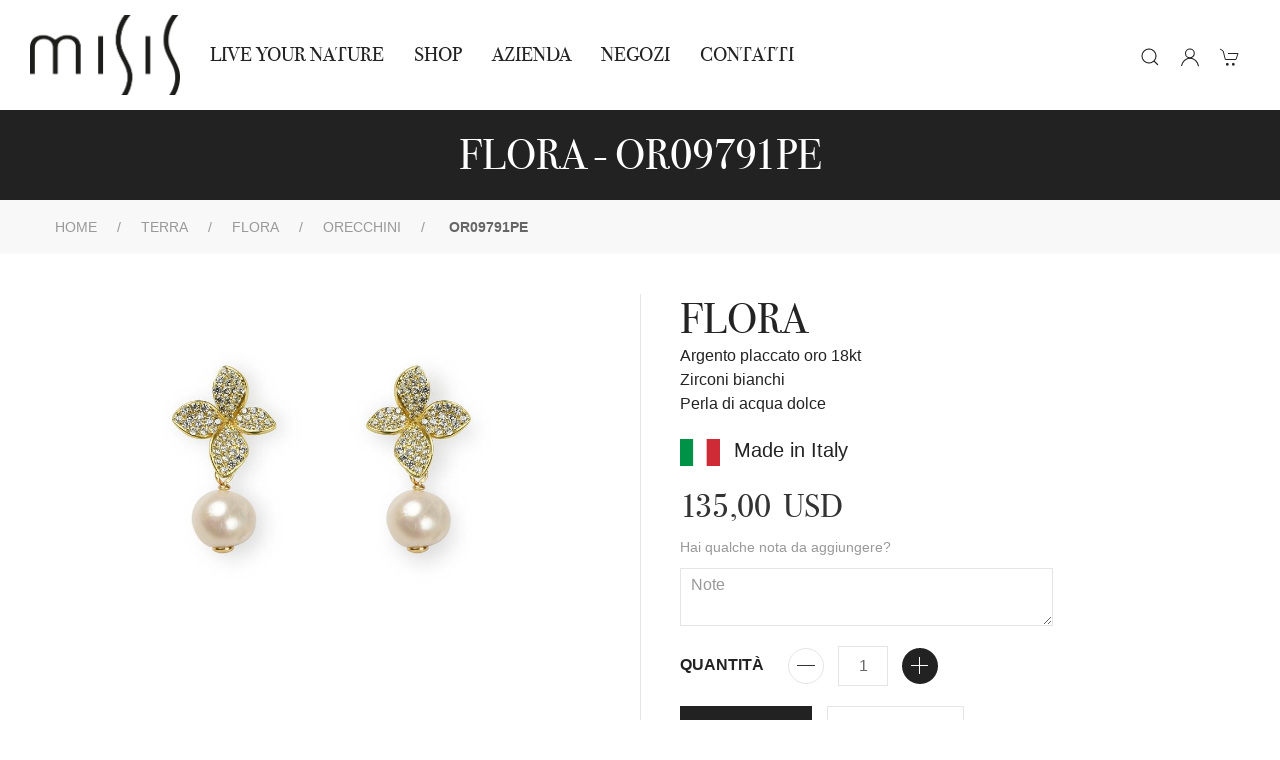

--- FILE ---
content_type: text/html; charset=utf-8
request_url: https://www.misis.it/it/gioielli/orecchini/terra/flora/or09791pe
body_size: 21234
content:


<!DOCTYPE html>
<html lang="it" prefix="og: http://ogp.me/ns#">
<head><meta name="facebook-domain-verification" content="awa2b80mdk7fm9e24osgkjm04y8bh4" /><meta charset="utf-8" /><meta name="viewport" content="width=device-width, initial-scale=1.0" /><meta name="author" content="Misis" /><title>
	Orecchini OR09791PE - Gioielli  | Misis
</title><link href="/images/favicon.ico" rel="shortcut icon" type="image/x-icon" /><link rel="shortcut icon" href="/images/favicon.ico" /><link href="/css/font-awesome.min.css" rel="stylesheet" /><link href="//netdna.bootstrapcdn.com/font-awesome/4.0.3/css/font-awesome.css" rel="stylesheet" /><link href="/images/apple-touch-icon.png" rel="apple-touch-icon" /><link href="/images/favicon76.png" rel="apple-touch-icon" sizes="76x76" /><link href="/images/favicon120.png" rel="apple-touch-icon" sizes="120x120" /><link href="/images/favicon152.png" rel="apple-touch-icon" sizes="152x152" />
    
    <!-- <link href="/css/custom.css" rel="stylesheet" /><link href="/css/bootstrap.min.css" rel="stylesheet" /> -->


    
	<script src="https://code.jquery.com/jquery-2.2.4.min.js"></script>
    <noscript> For full functionality of this site it is necessary to enable JavaScript. </noscript>

        <!-- UIkit CSS -->
    <link rel="stylesheet" href="/css/uikit.min.css" /><link rel="stylesheet" href="/css/stile.css" />

    <!-- UIkit JS -->
    <script src="https://cdn.jsdelivr.net/npm/uikit@3.5.9/dist/js/uikit.min.js"></script>
    <script src="https://cdn.jsdelivr.net/npm/uikit@3.5.9/dist/js/uikit-icons.min.js"></script>
	<!--codice monitoraggio-->

	
	<script type="text/javascript">
var _mtm = _mtm || [];
_mtm.push({'mtm.startTime': (new Date().getTime()), 'event': 'mtm.Start'});
var d=document, g=d.createElement('script'), s=d.getElementsByTagName('script')[0];
g.type='text/javascript'; g.async=true; g.defer=true; g.src='https://analytics.eikondigital.it/js/container_xBE7b3oJ.js'; s.parentNode.insertBefore(g,s);
</script>


<!-- Google tag (gtag.js) -->
<script async src="https://www.googletagmanager.com/gtag/js?id=G-4F0K1Z4N65"></script>
<script>
  window.dataLayer = window.dataLayer || [];
  function gtag(){dataLayer.push(arguments);}
  gtag('js', new Date());

  gtag('config', 'G-4F0K1Z4N65');
</script>



<!-- Hotjar Tracking Code for https://www.misis.it -->
<script>
    (function(h,o,t,j,a,r){
        h.hj=h.hj||function(){(h.hj.q=h.hj.q||[]).push(arguments)};
        h._hjSettings={hjid:2969090,hjsv:6};
        a=o.getElementsByTagName('head')[0];
        r=o.createElement('script');r.async=1;
        r.src=t+h._hjSettings.hjid+j+h._hjSettings.hjsv;
        a.appendChild(r);
    })(window,document,'https://static.hotjar.com/c/hotjar-','.js?sv=');
</script>

<!-- Global site tag (gtag.js) - Google Ads: 10845135198 -->
<script async src="https://www.googletagmanager.com/gtag/js?id=AW-10845135198"></script>
<script>
  window.dataLayer = window.dataLayer || [];
  function gtag(){dataLayer.push(arguments);}
  gtag('js', new Date());

  gtag('config', 'AW-10845135198');
</script>


    <!-- Facebook Pixel Code -->
    <script>
    !function(f,b,e,v,n,t,s)
    {if(f.fbq)return;n=f.fbq=function(){n.callMethod?
    n.callMethod.apply(n,arguments):n.queue.push(arguments)};
    if(!f._fbq)f._fbq=n;n.push=n;n.loaded=!0;n.version='2.0';
    n.queue=[];t=b.createElement(e);t.async=!0;
    t.src=v;s=b.getElementsByTagName(e)[0];
    s.parentNode.insertBefore(t,s)}(window, document,'script',
    'https://connect.facebook.net/en_US/fbevents.js');
    fbq('init', '583606146193778');
    fbq('track', 'PageView');
    </script>
    <noscript><img height="1" width="1" style="display:none"
    src="https://www.facebook.com/tr?id=583606146193778&ev=PageView&noscript=1"
    /></noscript>
    <!-- End Facebook Pixel Code -->

	
    
    
    <script>
        
        
        fbq('track', 'ViewContent',
        {
            "@context": "https://schema.org",
            "@type": "Product",
            "productID": "2061",
            "name": "Orecchini OR09791PE - Gioielli  | Misis",
            "description": "Argento placcato oro 18kt Zirconi bianchi Perla di acqua dolce",
            "url": "https://www.misis.it/it/gioielli/orecchini/terra/flora/or09791pe",
            "image": "https://www.misis.it/jewels-images/r_4_or09791plperla.jpg",
            "brand": "Misis",
            "offers": [
              {
                  "@type": "Offer",
                  "price": "135.00",
                  "priceCurrency": "EUR",
                  "itemCondition": "https://schema.org/NewCondition",
                  "availability": "https://schema.org/InStock"
              }
            ]
        });


        

        function Aggiungi()
        {
            var qta = parseInt($("#qta").val());
            qta++;
            $("#qta").val(qta);
        }

        function Sottrai()
        {
            var qta = parseInt($("#qta").val());
            if (qta <= 1)
                return;

            qta--;
            $("#qta").val(qta);
        }

        function AddTocart() {

            //$(".loading").css("display", "block");
            //$(".body-content").css('opacity', 0.6);

            // controllo se la MISURA per gli anelli è stata selezionata
            if ($("#ddlVoceVariante_0").length)
            {
                // controllo valore seleizionato
                var m = $("#ddlVoceVariante_0").val();

                if (m == '')
                {
                    alert('Selezionare la misura/Select the size');
                    return;
                }
            } 

            var posting = $.post("/_ajax/carrello/addToCart", $("#formCaratteristiche").serialize());

            posting.done(function (data) {

                fbq('track', 'AddToCart', {
                    content_ids: data.ItemId,
                    content_type: 'product',
                    value: data.TotaleCarrello,
                    currency: 'USD'
	            });

	            //$("#divAggiuntoCarrello").removeClass("hide");
	            //$("#lblNumCartItems").html(data);
	            $("#lblNumCartItems").html(data.QtaTotaleArticoliNelCarrello);
	            //$(".loading").css("display", "none");
	            //$(".body-content").css('opacity', 1);
	            $("#TotaleCarrello").html(data.TotaleCarrello);
	            //$(".CartDialog").removeClass("hidden").css("display", "flex").delay( 3000 ).fadeOut( 400 );
                UIkit.modal(".CartDialog").show();
       
                

	        });

        }


    </script>
    <!--
    <style type="text/css">
    /* stile per carousel */
        .carousel-item-prev,
        .carousel-item-next,
        .carousel-item.active {
            display: flex;
        }

        /* control image height */
        .card-img-top-250 {
            max-height: 225px;
            overflow: hidden;
        }
        /* smoother transitions */
        .carousel-inner > .carousel-item.next.left,
        .carousel-inner > .carousel-item.prev.right
        {
            transition: all 1s ease;
        }
        /* fine stile per carousel */

        /* Modifiche pagina prodotto slider */

        .card-deck a {
            display: inline-table;
        }       

        .navbar-nav {
            flex-direction: inherit!important;
        }

        .btn-success {
            color: #fff!important;
            background-color: #5cb85c!important;
            border-color: #4cae4c!important;
        }

        .btn-success:hover {
            background-color: #449d44!important;
            border-color: #398439!important;
        }
        
        .btn-default {
            border-color: #ccc!important;
        }
    </style>-->

<meta name="language" content="it" />
<meta name="title" content="Orecchini OR09791PE - Gioielli  | Misis" />
<meta name="description" content="Argento placcato oro 18kt Zirconi bianchi Perla di acqua dolce" />
<meta name="author" content="Misis S.r.l." />
<meta name="robots" content="index, follow" />
<meta http-equiv="content-language" content="it" />
<meta property="og:type" content="website" />
<meta property="og:site_name" content="www.misis.it" />
<meta property="og:url" content="https://www.misis.it/it/gioielli/orecchini/terra/flora/or09791pe" />
<meta property="og:title" content="Orecchini OR09791PE - Gioielli  | Misis" />
<meta property="og:image" content="https://www.misis.it/jewels-images/r_4_or09791plperla.jpg" />
<meta property="og:image:url" content="https://www.misis.it/jewels-images/r_4_or09791plperla.jpg" />
<meta property="og:description" content="Argento placcato oro 18kt Zirconi bianchi Perla di acqua dolce" />
<meta property="product:price:amount" content="135.00" />
<meta property="product:price:currency" content="EUR" />
<meta property="product:retailer_item_id" content="2061" />
<meta property="product:item_group_id" content="120" />
<meta property="product:brand" content="Misis" />
<meta property="product:availability" content="in stock" />
<meta property="product:condition" content="new" />
<meta property="product:locale" content="it_IT" />
<meta property="og:locale" content="it_IT" />
<meta property="og:price:amount" content="135.00" />
<meta property="og:price:currency" content="EUR" />
</head>
<body id="page-top" class="index">

    <!-- Load Facebook SDK for JavaScript -->
      <div id="fb-root"></div>
      <script>
          window.fbAsyncInit = function () {
              FB.init({
                  xfbml: true,
                  version: 'v8.0'
              });
          };

          (function (d, s, id) {
              var js, fjs = d.getElementsByTagName(s)[0];
              if (d.getElementById(id)) return;
              js = d.createElement(s); js.id = id;
              js.src = 'https://connect.facebook.net/it_IT/sdk/xfbml.customerchat.js';
              fjs.parentNode.insertBefore(js, fjs);
          }(document, 'script', 'facebook-jssdk'));</script> 

      <!-- Your Chat Plugin code -->
      <div class="fb-customerchat" 
        attribution=setup_tool
        page_id="203832193013896">
      </div>

    <header>

    <!-- Menu -->
        <nav class="uk-navbar-container uk-padding-small uk-margin" uk-sticky uk-navbar>
            <div class="uk-navbar-left">
        
                <a class=" uk-navbar-item uk-logo" href="/it/default">
                    <img alt="Misis" width="150" src="/img/Logo_MISIS grande.jpg">
                </a>

                <ul class="uk-navbar-nav  uk-visible@l uk-hidden@xl">
                    <li><a href="/it/live-your-nature" title='Live Your Nature'>Live Your Nature</a></li>
                    <li><a href="/it/shop/categorie" title="Shop">Shop</a></li>                            
                    <li><a href="/it/azienda" title='Azienda'>Azienda</a></li>
                    <li><a href="/it/trovami" title='NEGOZI'>NEGOZI</a></li>
                    <li><a href="/it/contatti" title='Contatti'>Contatti</a></li>                  
  				</ul>
       
            </div>

            <div class="uk-navbar-center uk-visible@xl">
                     
                <ul class="uk-navbar-nav">
                    <li><a href="/it/live-your-nature" title='Live Your Nature'>Live Your Nature</a></li>
                    <li><a href="/it/shop/categorie" title="Shop">Shop</a></li>                            
                    <li><a href="/it/azienda" title='Azienda'>Azienda</a></li>
                    <li><a href="/it/trovami" title='NEGOZI'>NEGOZI</a></li>
                    <li><a href="/it/contatti" title='Contatti'>Contatti</a></li>                  
  				</ul>
        
            </div>

            <div class="uk-navbar-right">
                     
                <ul class="uk-navbar-nav">
                    <div class="uk-navbar-item">
                        <li id="cerca" class="uk-animation-slide-right-medium">
                            <span id="divAttesa" style="display:none; margin-left: -36px; padding-left: 0; float:left;position:absolute;margin-top:6px;">
                                <img src="/images/loading2.gif" align="Loading" class="loadingHP" />
                            </span>
                            <form id="search" action="/it/shop/search">
                            <input name="txtSearch1" id="txtSearch1" class="uk-input uk-form-width-medium " type="text" autocomplete="off" placeholder="Cerca...">
                            <button id="btnCerca" class="uk-button uk-button-secondary">Cerca</button>
                            </form>
                        </li>
                    </div>

                    <div class="uk-navbar-item">
                        <ul class="uk-iconnav">
                        <li class="uk-visible@l">
                            <a onclick="displaySearch()">
                                <span class="uk-icon uk-margin-small-right" uk-icon="icon: search"></span>                          
                            </a>
                        </li>
                        
                        <li class="uk-visible@l">
                            <a href="#"uk-toggle="target: #account">
                                <span class="uk-icon uk-margin-small-right" uk-icon="icon: user"></span>
                            </a>
                            
                        </li>
                        <li>
                            <a href='/it/shop/carrello'>
                                  
                                <span class="uk-icon uk-margin-small-right" uk-icon="icon: cart"></span>
                                                        
                            </a>
                        </li>
                        <li class="uk-hidden@l">
                            <a uk-toggle="target: #offcanvas-nav-primary">
                                <span class="uk-icon uk-margin-small-right" uk-icon="icon: menu"></span>                          
                            </a>
                        </li>
                    </ul>
                </div>
                </ul>
        
            </div>
        </nav>
        <!-- Menu -->

                    
    </header>

    
        <div class="body-content">
        
    <div class="CartDialog" uk-modal>


    <div class="uk-modal-dialog uk-modal-container uk-container-xlarge">
        <button class="uk-modal-close-default" type="button" uk-close></button>
        <div class="uk-modal-header">
            <h2 class="uk-modal-title">L'articolo è stato aggiunto al carrello.</h2>
        </div>

        <div class="uk-modal-footer uk-text-center uk-hidden@s">

            <button class="uk-modal-close uk-margin-small-right uk-button uk-button-default" type="button">Continua gli acquisti</button>
            
            <a href="/it/shop/carrello" title="VAI AL CARRELLO" class="uk-button uk-button-secondary">VAI AL CARRELLO</a>        
        </div>


        <div class=" uk-modal-body">
            <div class="uk-grid-small uk-grid-divider" uk-grid> 

            <div class="uk-width-1-3@s uk-text-center">
                <img id="CartDialog_imgCartDialog" src="/jewels-images/r_4_or09791plperla.jpg" />            
            </div>

            <div class="uk-width-1-3@s">
                <h4 class="uk-card-title uk-text-bold uk-margin-remove-bottom">OR09791PE</h4>
                <p class="uk-h3 uk-text-emphasis uk-margin-remove-top">USD 135.00</p>
            </div>

            <div class="uk-width-1-3@s">
                <h4 class="uk-card-title uk-text-bold uk-margin-remove-bottom">SUB TOTALE</h4>  
                <p class="uk-h3 uk-text-emphasis uk-margin-remove-top">USD <span  id="TotaleCarrello" /></p>
            </div>

            </div>
        
        </div>

        <div class="uk-modal-footer uk-text-right">

            <button class="uk-modal-close uk-margin-small-right uk-button uk-button-default" type="button">Continua gli acquisti</button>
            
            <a href="/it/shop/carrello" title="VAI AL CARRELLO" class="uk-button uk-button-secondary">VAI AL CARRELLO</a>        
        </div>

    </div>    
    </div>

        
    <!-- contenuto jewels-->
        <div class="uk-light uk-background-secondary uk-height-small-small uk-panel uk-flex uk-flex-center uk-flex-middle">
            <h1>
                FLORA - OR09791PE
            </h1>
        </div>

        <div class="uk-background-muted uk-padding-small">
            <div class="uk-container">
                <ul class="uk-breadcrumb ">
                    <li class=""><a class="linkAzienda art" href="/default.aspx">Home</a>
                    
                        <li class=""><a class="linkAzienda" href="/it/shop/collezioni/terra">Terra</a></li><li class=""><a class="linkAzienda" href="/it/shop/120/terra/flora">FLORA</a></li><li class=""><a class="linkAzienda" href="/it/shop/orecchini">Orecchini</a></li>
                    </li>
                    <li class="Bread art">
                        <span class="uk-text-bold uk-text-uppercase">OR09791PE</span>
                    </li>
                </ul>
            </div>
        </div>


        <div class="uk-container uk-margin-medium-top uk-margin-xlarge-bottom">
            <div class="uk-child-width-1-2@s uk-grid-divider" uk-grid>
                
                <!-- Foto -->
                <div class="uk-grid-item-match ">
                    <div>

                    <div class=" uk-text-center" uk-lightbox>
                        
                        <a id="MainContent_hplImg" href="/jewels-images/r_4_or09791plperla.jpg"><img id="MainContent_img" title="Orecchini OR09791PE" src="/jewels-images/r_4_or09791plperla.jpg" alt="Orecchini OR09791PE" /></a>

                        

                        
                        
                    </div>

                    <div class="uk-grid-small" uk-grid uk-lightbox="animation: slide">
                        
                    </div>    





                    <div class="uk-grid-small uk-child-width-1-6@s" uk-grid>
                    
                       
                    
                        
                    
                    
                    
                    
                    </div>
                    


                    
                    


                    
                </div>    
                </div>
                <!-- Foto -->

                




                <!-- Desc -->
                <div>

                    <form id="formCaratteristiche">

                        <article class="uk-article">
                        
                            <h2 class="uk-article-title uk-margin-remove-bottom uk-text-uppercase">FLORA</h2>
                        
                            <p class="uk-margin-remove-top">
                                Argento placcato oro 18kt&nbsp;<br />Zirconi bianchi<br />Perla di acqua dolce
                                <div>
                                    <img alt="Italy" width="40" src="/img/Flag_of_Italy.svg">
                                    <span class="uk-margin-small-left uk-h4">Made in Italy</span>
                                </div>
                                
                            </p>
                        
                            <p class="uk-margin-remove-top uk-margin-remove-bottom bodoni uk-h2">
                                135,00
                                    &nbsp;USD
                            </p>

                            

                            

                            <div class="uk-margin-small">
                                <div class="uk-text-muted uk-form-label">Hai qualche nota da aggiungere?</div>
                                <textarea class="uk-width-2-3@s uk-margin-small-top uk-textarea" placeholder='Note' id="campoNOte"
                                    name="campoNOte"></textarea>
                            </div>

                            <div class="uk-margin">

                                <div class="uk-form-inline">
                                    <span id="MainContent_ltrQuantita" class="uk-text-bold uk-margin-right">QUANTITÀ</span>
                                    <a href="javascript:Sottrai()" class="uk-icon-button uk-button-default" uk-icon="minus"></a>
                                    <input type="text" id="qta" name="qta" value="1" size="2" class="uk-margin-small-left uk-margin-small-right uk-text-center uk-input uk-width-small-small" />
                                    <a href="javascript:Aggiungi()" class="uk-icon-button uk-button-secondary" uk-icon="plus"></a>
                                </div>
                            </div>
                        
                            <div class="uk-grid-small uk-margin-small uk-child-width-auto" uk-grid>
                                <div>
                                    <a id="MainContent_ltrAcquista" title="Acquista" class="uk-button uk-button-secondary uk-light uk-width-1-1" href="javascript:AddTocart();">Acquista</a>
                                </div>
                                <div>
                                    <a id="MainContent_hplCar2" class=" uk-button uk-button-default uk-width-1-1" href="/it/shop/carrello">Carrello</a>
                                </div>
                            </div>
                            <div class="uk-margin-remove">
                                <a class="bodoni uk-text-uppercase uk-text-emphasis" href="javascript:history.back();">Torna alla collezione</a>
                            </div>

                            <div class="uk-margin">
                                <div class="uk-grid-match uk-child-width-auto@s uk-text-left uk-grid-small" uk-grid>
                                    <div>
                                        <span uk-icon="icon: forward; ratio: 1.3"></span>
                                     </div>
                                    <div>
                                       <p class="uk-text-bold uk-text-emphasis uk-margin-remove">Consegna gratuita da 300,00  &euro;</p>
                                    </div>
                                    
                                </div>
                            </div>

                            <div class="uk-margin">
                                <div class="uk-grid-match uk-child-width-auto@s uk-text-left uk-grid-small" uk-grid>
                                    <div>
                                        <span uk-icon="icon: refresh; ratio: 1.3"></span>
                                     </div>
                                    <div>
                                       <p class="uk-text-bold uk-text-emphasis uk-margin-remove">Reso Gratuito</p>
                                       
                                    </div>
                                    
                                </div>
                            </div>
                            <div class="uk-margin">

                                    <div>
                                        <p>
                                        <img src="/img/pagamenti.png" alt="metodi di pagamento" />
                                        </p>
                                    
                                    </div>
                            </div>

                           

                            <hr>


                            <p class="uk-text-bold uk-text-capitalize">
                                varianti colore:
                            </p>

                            <div class="uk-padding uk-padding-remove-top uk-width-2-3@s" uk-slider="autoplay: true; autoplay-interval: 2000">
                            
                                <div class="uk-position-relative">
                            
                                    <div class="uk-slider-container uk-light">
                                        <ul class="uk-slider-items uk-child-width-1-2 uk-child-width-1-3@s uk-child-width-1-3@m">
                                            
                                                    <li>
                                                        <a href="/it/gioielli/orecchini/terra/flora/or09791pl">
                                                            
                                                            <img src="/jewels-images/r_1_OR09791PLverde.jpg" class="no-padding img-responsive thumbClick thumbnailDetail" alt="OR09791PL" title="OR09791PL">
                                                        </a>
                                                    </li>
                                                
                                                    <li>
                                                        <a href="/it/gioielli/orecchini/terra/flora/or09791ro">
                                                            
                                                            <img src="/jewels-images/r_1_fiore-griggio.jpg" class="no-padding img-responsive thumbClick thumbnailDetail" alt="OR09791RO" title="OR09791RO">
                                                        </a>
                                                    </li>
                                                
                                                    <li>
                                                        <a href="/it/gioielli/orecchini/terra/flora/or09791rhn">
                                                            
                                                            <img src="/jewels-images/r_1_OR09791RHonice.jpg" class="no-padding img-responsive thumbClick thumbnailDetail" alt="OR09791RHN" title="OR09791RHN">
                                                        </a>
                                                    </li>
                                                
                                                    <li>
                                                        <a href="/it/gioielli/orecchini/terra/flora/or09791rhr">
                                                            
                                                            <img src="/jewels-images/r_1_OR09791RHrosa.jpg" class="no-padding img-responsive thumbClick thumbnailDetail" alt="OR09791RHR" title="OR09791RHR">
                                                        </a>
                                                    </li>
                                                
                                        </ul>
                                    </div>
                            
                                    <div class="uk-hidden@s uk-light">
                                        <a class="uk-position-center-left uk-position-small" href="#" uk-slidenav-previous
                                            uk-slider-item="previous"></a>
                                        <a class="uk-position-center-right uk-position-small" href="#" uk-slidenav-next uk-slider-item="next"></a>
                                    </div>
                            
                                    <div class="uk-visible@s">
                                        <a class="uk-position-center-left-out uk-position-small" href="#" uk-slidenav-previous
                                            uk-slider-item="previous"></a>
                                        <a class="uk-position-center-right-out uk-position-small" href="#" uk-slidenav-next
                                            uk-slider-item="next"></a>
                                    </div>
                            
                                </div>
                            
                                <ul class="uk-slider-nav uk-dotnav uk-flex-center uk-margin"></ul>
                            
                            </div>
                            

                            <input type="hidden" id="idArticolo" name="idArticolo" value='or09791pe' />
                            <input type="hidden" id="lingua" name="lingua" value='it' />
                        
                        </article>

                                <!--varianti colore se presenti-->

                                    <!--scrollable-->
                                    
                    
 
                                    <!--
                                    <div id="MainContent_hrVarianti">
                                    </div>-->
                    
                                    
                                    
                    
                                    
                                <div id="divAggiuntoCarrello" class="alert aggCart uk-hidden" role="alert">
                                        L'articolo è stato aggiunto al carrello.
                                        <!-- <a href="/it/shop/carrello" title="VAI AL CARRELLO" class="btn btn-success">VAI AL CARRELLO</a> -->
                                </div>

                            <!-- Da Nascondere 
                                <a id="MainContent_hplInfo" title="richiedi informazioni su questo prodotto" class="linkAzienda" rel="nofollow" href="/it/contatti?idp=or09791pe">richiedi informazioni su questo prodotto</a>
                            <div class="col-md-4 col-xs-12 wd100" style="display: none">
                                <a id="MainContent_ltrAcquista2" title="Acquista" class="btn btn-success" href="javascript:AddTocart();">Acquista</a>
                            </div> -->

                            
                    
                    </form>

                </div>
                <!-- Desc -->
            </div> 
            
            <div class="uk-margin-xlarge-top">
            <h2 class="uk-text-center">
                Scopri la linea 
                <span class="uk-text-bold uk-text-uppercase">FLORA</span>
            </h2>
            </div>

            <div id="theCarousel" class=" uk-child-width-1-7@s uk-grid" uk-grid>


                    
                           
                                
                                        <div class="uk-margin-medium-top uk-text-left store">
                                            <a href="/it/gioielli/anelli/terra/flora/an03493rh" title="AN03493RH" class="text-center">
                                                <div class="blend">
                                                
                                                <img src="/jewels-images/r_4_AN03493RH_2.jpg" class="no-padding img-responsive thumbClick thumbnailDetail" alt="AN03493RH" title="AN03493RH">
                                                <span class="uk-position-absolute uk-transform-center marker" style="left: 80%; top: 85%" uk-marker></span>
                                                <img src="/img/gray-bg.png">
                                                </div>
                                            </a>
                                        </div>
                                    
                                        <div class="uk-margin-medium-top uk-text-left store">
                                            <a href="/it/gioielli/collane/terra/flora/ca08286pl" title="CA08286PL" class="text-center">
                                                <div class="blend">
                                                
                                                <img src="/jewels-images/r_4_CA08286PL.jpg" class="no-padding img-responsive thumbClick thumbnailDetail" alt="CA08286PL" title="CA08286PL">
                                                <span class="uk-position-absolute uk-transform-center marker" style="left: 80%; top: 85%" uk-marker></span>
                                                <img src="/img/gray-bg.png">
                                                </div>
                                            </a>
                                        </div>
                                    
                                        <div class="uk-margin-medium-top uk-text-left store">
                                            <a href="/it/gioielli/anelli/terra/flora/an03506pl" title="AN03506PL" class="text-center">
                                                <div class="blend">
                                                
                                                <img src="/jewels-images/r_4_AN03506PL.jpg" class="no-padding img-responsive thumbClick thumbnailDetail" alt="AN03506PL" title="AN03506PL">
                                                <span class="uk-position-absolute uk-transform-center marker" style="left: 80%; top: 85%" uk-marker></span>
                                                <img src="/img/gray-bg.png">
                                                </div>
                                            </a>
                                        </div>
                                    
                             

                        
                           
                                
                                        <div class="uk-margin-medium-top uk-text-left store">
                                            <a href="/it/gioielli/bracciali/terra/flora/br08158pl" title="BR08158PL" class="text-center">
                                                <div class="blend">
                                                
                                                <img src="/jewels-images/r_4_BR08158PL.jpg" class="no-padding img-responsive thumbClick thumbnailDetail" alt="BR08158PL" title="BR08158PL">
                                                <span class="uk-position-absolute uk-transform-center marker" style="left: 80%; top: 85%" uk-marker></span>
                                                <img src="/img/gray-bg.png">
                                                </div>
                                            </a>
                                        </div>
                                    
                                        <div class="uk-margin-medium-top uk-text-left store">
                                            <a href="/it/gioielli/bracciali/terra/flora/br08159pl" title="BR08159PL" class="text-center">
                                                <div class="blend">
                                                
                                                <img src="/jewels-images/r_4_BR08159PL.jpg" class="no-padding img-responsive thumbClick thumbnailDetail" alt="BR08159PL" title="BR08159PL">
                                                <span class="uk-position-absolute uk-transform-center marker" style="left: 80%; top: 85%" uk-marker></span>
                                                <img src="/img/gray-bg.png">
                                                </div>
                                            </a>
                                        </div>
                                    
                                        <div class="uk-margin-medium-top uk-text-left store">
                                            <a href="/it/gioielli/bracciali/terra/flora/br08159rh" title="BR08159RH" class="text-center">
                                                <div class="blend">
                                                
                                                <img src="/jewels-images/r_4_BR08159RH.jpg" class="no-padding img-responsive thumbClick thumbnailDetail" alt="BR08159RH" title="BR08159RH">
                                                <span class="uk-position-absolute uk-transform-center marker" style="left: 80%; top: 85%" uk-marker></span>
                                                <img src="/img/gray-bg.png">
                                                </div>
                                            </a>
                                        </div>
                                    
                             

                        
                           
                                
                                        <div class="uk-margin-medium-top uk-text-left store">
                                            <a href="/it/gioielli/bracciali/terra/flora/br08159ro" title="BR08159RO" class="text-center">
                                                <div class="blend">
                                                
                                                <img src="/jewels-images/r_4_BR08159RO.jpg" class="no-padding img-responsive thumbClick thumbnailDetail" alt="BR08159RO" title="BR08159RO">
                                                <span class="uk-position-absolute uk-transform-center marker" style="left: 80%; top: 85%" uk-marker></span>
                                                <img src="/img/gray-bg.png">
                                                </div>
                                            </a>
                                        </div>
                                    
                                        <div class="uk-margin-medium-top uk-text-left store">
                                            <a href="/it/gioielli/bracciali/terra/flora/br08193pl" title="BR08193PL" class="text-center">
                                                <div class="blend">
                                                
                                                <img src="/jewels-images/r_4_BR0000_copia_1.jpg" class="no-padding img-responsive thumbClick thumbnailDetail" alt="BR08193PL" title="BR08193PL">
                                                <span class="uk-position-absolute uk-transform-center marker" style="left: 80%; top: 85%" uk-marker></span>
                                                <img src="/img/gray-bg.png">
                                                </div>
                                            </a>
                                        </div>
                                    
                                        <div class="uk-margin-medium-top uk-text-left store">
                                            <a href="/it/gioielli/collane/terra/flora/ca08271rh" title="CA08271RH" class="text-center">
                                                <div class="blend">
                                                
                                                <img src="/jewels-images/r_4_CA08271RH.jpg" class="no-padding img-responsive thumbClick thumbnailDetail" alt="CA08271RH" title="CA08271RH">
                                                <span class="uk-position-absolute uk-transform-center marker" style="left: 80%; top: 85%" uk-marker></span>
                                                <img src="/img/gray-bg.png">
                                                </div>
                                            </a>
                                        </div>
                                    
                             

                        
                           
                                
                                        <div class="uk-margin-medium-top uk-text-left store">
                                            <a href="/it/gioielli/collane/terra/flora/ca08272pl" title="CA08272PL" class="text-center">
                                                <div class="blend">
                                                
                                                <img src="/jewels-images/r_4_CA08272PL.jpg" class="no-padding img-responsive thumbClick thumbnailDetail" alt="CA08272PL" title="CA08272PL">
                                                <span class="uk-position-absolute uk-transform-center marker" style="left: 80%; top: 85%" uk-marker></span>
                                                <img src="/img/gray-bg.png">
                                                </div>
                                            </a>
                                        </div>
                                    
                                        <div class="uk-margin-medium-top uk-text-left store">
                                            <a href="/it/gioielli/collane/terra/flora/ca08272rh" title="CA08272RH" class="text-center">
                                                <div class="blend">
                                                
                                                <img src="/jewels-images/r_4_CA08272RH.jpg" class="no-padding img-responsive thumbClick thumbnailDetail" alt="CA08272RH" title="CA08272RH">
                                                <span class="uk-position-absolute uk-transform-center marker" style="left: 80%; top: 85%" uk-marker></span>
                                                <img src="/img/gray-bg.png">
                                                </div>
                                            </a>
                                        </div>
                                    
                                        <div class="uk-margin-medium-top uk-text-left store">
                                            <a href="/it/gioielli/collane/terra/flora/ca08272ro" title="CA08272RO" class="text-center">
                                                <div class="blend">
                                                
                                                <img src="/jewels-images/r_4_CA08272RO.jpg" class="no-padding img-responsive thumbClick thumbnailDetail" alt="CA08272RO" title="CA08272RO">
                                                <span class="uk-position-absolute uk-transform-center marker" style="left: 80%; top: 85%" uk-marker></span>
                                                <img src="/img/gray-bg.png">
                                                </div>
                                            </a>
                                        </div>
                                    
                             

                        
                           
                                
                                        <div class="uk-margin-medium-top uk-text-left store">
                                            <a href="/it/gioielli/collane/terra/flora/ca08273pl" title="CA08273PL" class="text-center">
                                                <div class="blend">
                                                
                                                <img src="/jewels-images/r_4_CA08273PL.jpg" class="no-padding img-responsive thumbClick thumbnailDetail" alt="CA08273PL" title="CA08273PL">
                                                <span class="uk-position-absolute uk-transform-center marker" style="left: 80%; top: 85%" uk-marker></span>
                                                <img src="/img/gray-bg.png">
                                                </div>
                                            </a>
                                        </div>
                                    
                                        <div class="uk-margin-medium-top uk-text-left store">
                                            <a href="/it/gioielli/collane/terra/flora/ca08273rh" title="CA08273RH" class="text-center">
                                                <div class="blend">
                                                
                                                <img src="/jewels-images/r_4_CA08273RH.jpg" class="no-padding img-responsive thumbClick thumbnailDetail" alt="CA08273RH" title="CA08273RH">
                                                <span class="uk-position-absolute uk-transform-center marker" style="left: 80%; top: 85%" uk-marker></span>
                                                <img src="/img/gray-bg.png">
                                                </div>
                                            </a>
                                        </div>
                                    
                                        <div class="uk-margin-medium-top uk-text-left store">
                                            <a href="/it/gioielli/collane/terra/flora/ca08273ro" title="CA08273RO" class="text-center">
                                                <div class="blend">
                                                
                                                <img src="/jewels-images/r_4_CA08273RO.jpg" class="no-padding img-responsive thumbClick thumbnailDetail" alt="CA08273RO" title="CA08273RO">
                                                <span class="uk-position-absolute uk-transform-center marker" style="left: 80%; top: 85%" uk-marker></span>
                                                <img src="/img/gray-bg.png">
                                                </div>
                                            </a>
                                        </div>
                                    
                             

                        
                           
                                
                                        <div class="uk-margin-medium-top uk-text-left store">
                                            <a href="/it/gioielli/collane/terra/flora/ca08282pl" title="CA08282PL" class="text-center">
                                                <div class="blend">
                                                
                                                <img src="/jewels-images/r_4_CA08274PL.jpg" class="no-padding img-responsive thumbClick thumbnailDetail" alt="CA08282PL" title="CA08282PL">
                                                <span class="uk-position-absolute uk-transform-center marker" style="left: 80%; top: 85%" uk-marker></span>
                                                <img src="/img/gray-bg.png">
                                                </div>
                                            </a>
                                        </div>
                                    
                                        <div class="uk-margin-medium-top uk-text-left store">
                                            <a href="/it/gioielli/collane/terra/flora/ca08282rh" title="CA08282RH" class="text-center">
                                                <div class="blend">
                                                
                                                <img src="/jewels-images/r_4_CA0001.jpg" class="no-padding img-responsive thumbClick thumbnailDetail" alt="CA08282RH" title="CA08282RH">
                                                <span class="uk-position-absolute uk-transform-center marker" style="left: 80%; top: 85%" uk-marker></span>
                                                <img src="/img/gray-bg.png">
                                                </div>
                                            </a>
                                        </div>
                                    
                                        <div class="uk-margin-medium-top uk-text-left store">
                                            <a href="/it/gioielli/collane/terra/flora/ca08282ro" title="CA08282RO" class="text-center">
                                                <div class="blend">
                                                
                                                <img src="/jewels-images/r_4_CA0001RO.jpg" class="no-padding img-responsive thumbClick thumbnailDetail" alt="CA08282RO" title="CA08282RO">
                                                <span class="uk-position-absolute uk-transform-center marker" style="left: 80%; top: 85%" uk-marker></span>
                                                <img src="/img/gray-bg.png">
                                                </div>
                                            </a>
                                        </div>
                                    
                             

                        
                           
                                
                                        <div class="uk-margin-medium-top uk-text-left store">
                                            <a href="/it/gioielli/anelli/terra/flora/an03494pl" title="AN03494PL" class="text-center">
                                                <div class="blend">
                                                
                                                <img src="/jewels-images/r_4_AN03494PL.jpg" class="no-padding img-responsive thumbClick thumbnailDetail" alt="AN03494PL" title="AN03494PL">
                                                <span class="uk-position-absolute uk-transform-center marker" style="left: 80%; top: 85%" uk-marker></span>
                                                <img src="/img/gray-bg.png">
                                                </div>
                                            </a>
                                        </div>
                                    
                                        <div class="uk-margin-medium-top uk-text-left store">
                                            <a href="/it/gioielli/anelli/terra/flora/an03494rh" title="AN03494RH" class="text-center">
                                                <div class="blend">
                                                
                                                <img src="/jewels-images/r_4_AN03494RH_1.jpg" class="no-padding img-responsive thumbClick thumbnailDetail" alt="AN03494RH" title="AN03494RH">
                                                <span class="uk-position-absolute uk-transform-center marker" style="left: 80%; top: 85%" uk-marker></span>
                                                <img src="/img/gray-bg.png">
                                                </div>
                                            </a>
                                        </div>
                                    
                                        <div class="uk-margin-medium-top uk-text-left store">
                                            <a href="/it/gioielli/anelli/terra/flora/an03494ro" title="AN03494RO" class="text-center">
                                                <div class="blend">
                                                
                                                <img src="/jewels-images/r_4_AN03494RO.jpg" class="no-padding img-responsive thumbClick thumbnailDetail" alt="AN03494RO" title="AN03494RO">
                                                <span class="uk-position-absolute uk-transform-center marker" style="left: 80%; top: 85%" uk-marker></span>
                                                <img src="/img/gray-bg.png">
                                                </div>
                                            </a>
                                        </div>
                                    
                             

                        
                           
                                
                                        <div class="uk-margin-medium-top uk-text-left store">
                                            <a href="/it/gioielli/anelli/terra/flora/an03501pl" title="AN03501PL" class="text-center">
                                                <div class="blend">
                                                
                                                <img src="/jewels-images/r_4_AN03501PL.jpg" class="no-padding img-responsive thumbClick thumbnailDetail" alt="AN03501PL" title="AN03501PL">
                                                <span class="uk-position-absolute uk-transform-center marker" style="left: 80%; top: 85%" uk-marker></span>
                                                <img src="/img/gray-bg.png">
                                                </div>
                                            </a>
                                        </div>
                                    
                                        <div class="uk-margin-medium-top uk-text-left store">
                                            <a href="/it/gioielli/anelli/terra/flora/an03501rh" title="AN03501RH" class="text-center">
                                                <div class="blend">
                                                
                                                <img src="/jewels-images/r_4_AN03501RH.jpg" class="no-padding img-responsive thumbClick thumbnailDetail" alt="AN03501RH" title="AN03501RH">
                                                <span class="uk-position-absolute uk-transform-center marker" style="left: 80%; top: 85%" uk-marker></span>
                                                <img src="/img/gray-bg.png">
                                                </div>
                                            </a>
                                        </div>
                                    
                                        <div class="uk-margin-medium-top uk-text-left store">
                                            <a href="/it/gioielli/anelli/terra/flora/an03501ro" title="AN03501RO" class="text-center">
                                                <div class="blend">
                                                
                                                <img src="/jewels-images/r_4_AN03501RO.jpg" class="no-padding img-responsive thumbClick thumbnailDetail" alt="AN03501RO" title="AN03501RO">
                                                <span class="uk-position-absolute uk-transform-center marker" style="left: 80%; top: 85%" uk-marker></span>
                                                <img src="/img/gray-bg.png">
                                                </div>
                                            </a>
                                        </div>
                                    
                             

                        
                           
                                
                                        <div class="uk-margin-medium-top uk-text-left store">
                                            <a href="/it/gioielli/anelli/terra/flora/an03502pl" title="AN03502PL" class="text-center">
                                                <div class="blend">
                                                
                                                <img src="/jewels-images/r_4_AN03502PL.jpg" class="no-padding img-responsive thumbClick thumbnailDetail" alt="AN03502PL" title="AN03502PL">
                                                <span class="uk-position-absolute uk-transform-center marker" style="left: 80%; top: 85%" uk-marker></span>
                                                <img src="/img/gray-bg.png">
                                                </div>
                                            </a>
                                        </div>
                                    
                                        <div class="uk-margin-medium-top uk-text-left store">
                                            <a href="/it/gioielli/anelli/terra/flora/an03502rh" title="AN03502RH" class="text-center">
                                                <div class="blend">
                                                
                                                <img src="/jewels-images/r_4_AN03502RH.jpg" class="no-padding img-responsive thumbClick thumbnailDetail" alt="AN03502RH" title="AN03502RH">
                                                <span class="uk-position-absolute uk-transform-center marker" style="left: 80%; top: 85%" uk-marker></span>
                                                <img src="/img/gray-bg.png">
                                                </div>
                                            </a>
                                        </div>
                                    
                                        <div class="uk-margin-medium-top uk-text-left store">
                                            <a href="/it/gioielli/anelli/terra/flora/an03502ro" title="AN03502RO" class="text-center">
                                                <div class="blend">
                                                
                                                <img src="/jewels-images/r_4_AN03502RO.jpg" class="no-padding img-responsive thumbClick thumbnailDetail" alt="AN03502RO" title="AN03502RO">
                                                <span class="uk-position-absolute uk-transform-center marker" style="left: 80%; top: 85%" uk-marker></span>
                                                <img src="/img/gray-bg.png">
                                                </div>
                                            </a>
                                        </div>
                                    
                             

                        
                           
                                
                                        <div class="uk-margin-medium-top uk-text-left store">
                                            <a href="/it/gioielli/anelli/terra/flora/an03503pl" title="AN03503PL" class="text-center">
                                                <div class="blend">
                                                
                                                <img src="/jewels-images/r_4_AN03503PL.jpg" class="no-padding img-responsive thumbClick thumbnailDetail" alt="AN03503PL" title="AN03503PL">
                                                <span class="uk-position-absolute uk-transform-center marker" style="left: 80%; top: 85%" uk-marker></span>
                                                <img src="/img/gray-bg.png">
                                                </div>
                                            </a>
                                        </div>
                                    
                                        <div class="uk-margin-medium-top uk-text-left store">
                                            <a href="/it/gioielli/anelli/terra/flora/an03503rh" title="AN03503RH" class="text-center">
                                                <div class="blend">
                                                
                                                <img src="/jewels-images/r_4_AN03503RH.jpg" class="no-padding img-responsive thumbClick thumbnailDetail" alt="AN03503RH" title="AN03503RH">
                                                <span class="uk-position-absolute uk-transform-center marker" style="left: 80%; top: 85%" uk-marker></span>
                                                <img src="/img/gray-bg.png">
                                                </div>
                                            </a>
                                        </div>
                                    
                                        <div class="uk-margin-medium-top uk-text-left store">
                                            <a href="/it/gioielli/anelli/terra/flora/an03503ro" title="AN03503RO" class="text-center">
                                                <div class="blend">
                                                
                                                <img src="/jewels-images/r_4_AN03503RO.jpg" class="no-padding img-responsive thumbClick thumbnailDetail" alt="AN03503RO" title="AN03503RO">
                                                <span class="uk-position-absolute uk-transform-center marker" style="left: 80%; top: 85%" uk-marker></span>
                                                <img src="/img/gray-bg.png">
                                                </div>
                                            </a>
                                        </div>
                                    
                             

                        
                           
                                
                                        <div class="uk-margin-medium-top uk-text-left store">
                                            <a href="/it/gioielli/collane/terra/flora/ca08287" title="CA08287" class="text-center">
                                                <div class="blend">
                                                
                                                <img src="/jewels-images/r_4_CA08287.jpg" class="no-padding img-responsive thumbClick thumbnailDetail" alt="CA08287" title="CA08287">
                                                <span class="uk-position-absolute uk-transform-center marker" style="left: 80%; top: 85%" uk-marker></span>
                                                <img src="/img/gray-bg.png">
                                                </div>
                                            </a>
                                        </div>
                                    
                                        <div class="uk-margin-medium-top uk-text-left store">
                                            <a href="/it/gioielli/collane/terra/flora/ca08288pl" title="CA08288PL" class="text-center">
                                                <div class="blend">
                                                
                                                <img src="/jewels-images/r_4_CA08288.jpg" class="no-padding img-responsive thumbClick thumbnailDetail" alt="CA08288PL" title="CA08288PL">
                                                <span class="uk-position-absolute uk-transform-center marker" style="left: 80%; top: 85%" uk-marker></span>
                                                <img src="/img/gray-bg.png">
                                                </div>
                                            </a>
                                        </div>
                                    
                                        <div class="uk-margin-medium-top uk-text-left store">
                                            <a href="/it/gioielli/collane/terra/flora/ca08288ro" title="CA08288RO" class="text-center">
                                                <div class="blend">
                                                
                                                <img src="/jewels-images/r_4_CA08288RO.jpg" class="no-padding img-responsive thumbClick thumbnailDetail" alt="CA08288RO" title="CA08288RO">
                                                <span class="uk-position-absolute uk-transform-center marker" style="left: 80%; top: 85%" uk-marker></span>
                                                <img src="/img/gray-bg.png">
                                                </div>
                                            </a>
                                        </div>
                                    
                             

                        
                           
                                
                                        <div class="uk-margin-medium-top uk-text-left store">
                                            <a href="/it/gioielli/orecchini/terra/flora/or09790pl" title="OR09790PL" class="text-center">
                                                <div class="blend">
                                                
                                                <img src="/jewels-images/r_4_OR09790PL.jpg" class="no-padding img-responsive thumbClick thumbnailDetail" alt="OR09790PL" title="OR09790PL">
                                                <span class="uk-position-absolute uk-transform-center marker" style="left: 80%; top: 85%" uk-marker></span>
                                                <img src="/img/gray-bg.png">
                                                </div>
                                            </a>
                                        </div>
                                    
                                        <div class="uk-margin-medium-top uk-text-left store">
                                            <a href="/it/gioielli/orecchini/terra/flora/or09790rh" title="OR09790RH" class="text-center">
                                                <div class="blend">
                                                
                                                <img src="/jewels-images/r_4_OR09790RH.jpg" class="no-padding img-responsive thumbClick thumbnailDetail" alt="OR09790RH" title="OR09790RH">
                                                <span class="uk-position-absolute uk-transform-center marker" style="left: 80%; top: 85%" uk-marker></span>
                                                <img src="/img/gray-bg.png">
                                                </div>
                                            </a>
                                        </div>
                                    
                                        <div class="uk-margin-medium-top uk-text-left store">
                                            <a href="/it/gioielli/orecchini/terra/flora/or09790ro" title="OR09790RO" class="text-center">
                                                <div class="blend">
                                                
                                                <img src="/jewels-images/r_4_OR09790RO.jpg" class="no-padding img-responsive thumbClick thumbnailDetail" alt="OR09790RO" title="OR09790RO">
                                                <span class="uk-position-absolute uk-transform-center marker" style="left: 80%; top: 85%" uk-marker></span>
                                                <img src="/img/gray-bg.png">
                                                </div>
                                            </a>
                                        </div>
                                    
                             

                        
                           
                                
                                        <div class="uk-margin-medium-top uk-text-left store">
                                            <a href="/it/gioielli/orecchini/terra/flora/or09791pe" title="OR09791PE" class="text-center">
                                                <div class="blend">
                                                
                                                <img src="/jewels-images/r_4_OR09791PLperla.jpg" class="no-padding img-responsive thumbClick thumbnailDetail" alt="OR09791PE" title="OR09791PE">
                                                <span class="uk-position-absolute uk-transform-center marker" style="left: 80%; top: 85%" uk-marker></span>
                                                <img src="/img/gray-bg.png">
                                                </div>
                                            </a>
                                        </div>
                                    
                                        <div class="uk-margin-medium-top uk-text-left store">
                                            <a href="/it/gioielli/orecchini/terra/flora/or09791pl" title="OR09791PL" class="text-center">
                                                <div class="blend">
                                                
                                                <img src="/jewels-images/r_4_OR09791PLverde.jpg" class="no-padding img-responsive thumbClick thumbnailDetail" alt="OR09791PL" title="OR09791PL">
                                                <span class="uk-position-absolute uk-transform-center marker" style="left: 80%; top: 85%" uk-marker></span>
                                                <img src="/img/gray-bg.png">
                                                </div>
                                            </a>
                                        </div>
                                    
                                        <div class="uk-margin-medium-top uk-text-left store">
                                            <a href="/it/gioielli/orecchini/terra/flora/or09791rhn" title="OR09791RHN" class="text-center">
                                                <div class="blend">
                                                
                                                <img src="/jewels-images/r_4_OR09791RHonice.jpg" class="no-padding img-responsive thumbClick thumbnailDetail" alt="OR09791RHN" title="OR09791RHN">
                                                <span class="uk-position-absolute uk-transform-center marker" style="left: 80%; top: 85%" uk-marker></span>
                                                <img src="/img/gray-bg.png">
                                                </div>
                                            </a>
                                        </div>
                                    
                             

                        
                           
                                
                                        <div class="uk-margin-medium-top uk-text-left store">
                                            <a href="/it/gioielli/orecchini/terra/flora/or09791rhr" title="OR09791RHR" class="text-center">
                                                <div class="blend">
                                                
                                                <img src="/jewels-images/r_4_OR09791RHrosa.jpg" class="no-padding img-responsive thumbClick thumbnailDetail" alt="OR09791RHR" title="OR09791RHR">
                                                <span class="uk-position-absolute uk-transform-center marker" style="left: 80%; top: 85%" uk-marker></span>
                                                <img src="/img/gray-bg.png">
                                                </div>
                                            </a>
                                        </div>
                                    
                                        <div class="uk-margin-medium-top uk-text-left store">
                                            <a href="/it/gioielli/orecchini/terra/flora/or09791ro" title="OR09791RO" class="text-center">
                                                <div class="blend">
                                                
                                                <img src="/jewels-images/r_4_fiore-griggio.jpg" class="no-padding img-responsive thumbClick thumbnailDetail" alt="OR09791RO" title="OR09791RO">
                                                <span class="uk-position-absolute uk-transform-center marker" style="left: 80%; top: 85%" uk-marker></span>
                                                <img src="/img/gray-bg.png">
                                                </div>
                                            </a>
                                        </div>
                                    
                                        <div class="uk-margin-medium-top uk-text-left store">
                                            <a href="/it/gioielli/orecchini/terra/flora/or09801pl" title="OR09801PL" class="text-center">
                                                <div class="blend">
                                                
                                                <img src="/jewels-images/r_4_OR09801pl.jpg" class="no-padding img-responsive thumbClick thumbnailDetail" alt="OR09801PL" title="OR09801PL">
                                                <span class="uk-position-absolute uk-transform-center marker" style="left: 80%; top: 85%" uk-marker></span>
                                                <img src="/img/gray-bg.png">
                                                </div>
                                            </a>
                                        </div>
                                    
                             

                        
                           
                                
                                        <div class="uk-margin-medium-top uk-text-left store">
                                            <a href="/it/gioielli/orecchini/terra/flora/or09801rh" title="OR09801RH" class="text-center">
                                                <div class="blend">
                                                
                                                <img src="/jewels-images/r_4_OR09801RH.jpg" class="no-padding img-responsive thumbClick thumbnailDetail" alt="OR09801RH" title="OR09801RH">
                                                <span class="uk-position-absolute uk-transform-center marker" style="left: 80%; top: 85%" uk-marker></span>
                                                <img src="/img/gray-bg.png">
                                                </div>
                                            </a>
                                        </div>
                                    
                                        <div class="uk-margin-medium-top uk-text-left store">
                                            <a href="/it/gioielli/orecchini/terra/flora/or09801ro" title="OR09801RO" class="text-center">
                                                <div class="blend">
                                                
                                                <img src="/jewels-images/r_4_OR09801RO_1.jpg" class="no-padding img-responsive thumbClick thumbnailDetail" alt="OR09801RO" title="OR09801RO">
                                                <span class="uk-position-absolute uk-transform-center marker" style="left: 80%; top: 85%" uk-marker></span>
                                                <img src="/img/gray-bg.png">
                                                </div>
                                            </a>
                                        </div>
                                    
                                        <div class="uk-margin-medium-top uk-text-left store">
                                            <a href="/it/gioielli/orecchini/terra/flora/or09827pl" title="OR09827PL" class="text-center">
                                                <div class="blend">
                                                
                                                <img src="/jewels-images/r_4_OR09827PL.jpg" class="no-padding img-responsive thumbClick thumbnailDetail" alt="OR09827PL" title="OR09827PL">
                                                <span class="uk-position-absolute uk-transform-center marker" style="left: 80%; top: 85%" uk-marker></span>
                                                <img src="/img/gray-bg.png">
                                                </div>
                                            </a>
                                        </div>
                                    
                             

                        
                           
                                
                                        <div class="uk-margin-medium-top uk-text-left store">
                                            <a href="/it/gioielli/orecchini/terra/flora/or09827rh" title="OR09827RH" class="text-center">
                                                <div class="blend">
                                                
                                                <img src="/jewels-images/r_4_OR09827RH.jpg" class="no-padding img-responsive thumbClick thumbnailDetail" alt="OR09827RH" title="OR09827RH">
                                                <span class="uk-position-absolute uk-transform-center marker" style="left: 80%; top: 85%" uk-marker></span>
                                                <img src="/img/gray-bg.png">
                                                </div>
                                            </a>
                                        </div>
                                    
                                        <div class="uk-margin-medium-top uk-text-left store">
                                            <a href="/it/gioielli/orecchini/terra/flora/or09827ro" title="OR09827RO" class="text-center">
                                                <div class="blend">
                                                
                                                <img src="/jewels-images/r_4_OR09827RO.jpg" class="no-padding img-responsive thumbClick thumbnailDetail" alt="OR09827RO" title="OR09827RO">
                                                <span class="uk-position-absolute uk-transform-center marker" style="left: 80%; top: 85%" uk-marker></span>
                                                <img src="/img/gray-bg.png">
                                                </div>
                                            </a>
                                        </div>
                                    
                                        <div class="uk-margin-medium-top uk-text-left store">
                                            <a href="/it/gioielli/orecchini/terra/flora/or09828pl" title="OR09828PL" class="text-center">
                                                <div class="blend">
                                                
                                                <img src="/jewels-images/r_4_OR09828PL.jpg" class="no-padding img-responsive thumbClick thumbnailDetail" alt="OR09828PL" title="OR09828PL">
                                                <span class="uk-position-absolute uk-transform-center marker" style="left: 80%; top: 85%" uk-marker></span>
                                                <img src="/img/gray-bg.png">
                                                </div>
                                            </a>
                                        </div>
                                    
                             

                        
                           
                                
                                        <div class="uk-margin-medium-top uk-text-left store">
                                            <a href="/it/gioielli/orecchini/terra/flora/or09828rh" title="OR09828RH" class="text-center">
                                                <div class="blend">
                                                
                                                <img src="/jewels-images/r_4_OR09828RH.jpg" class="no-padding img-responsive thumbClick thumbnailDetail" alt="OR09828RH" title="OR09828RH">
                                                <span class="uk-position-absolute uk-transform-center marker" style="left: 80%; top: 85%" uk-marker></span>
                                                <img src="/img/gray-bg.png">
                                                </div>
                                            </a>
                                        </div>
                                    
                                        <div class="uk-margin-medium-top uk-text-left store">
                                            <a href="/it/gioielli/orecchini/terra/flora/or09828ro" title="OR09828RO" class="text-center">
                                                <div class="blend">
                                                
                                                <img src="/jewels-images/r_4_OR09828RO.jpg" class="no-padding img-responsive thumbClick thumbnailDetail" alt="OR09828RO" title="OR09828RO">
                                                <span class="uk-position-absolute uk-transform-center marker" style="left: 80%; top: 85%" uk-marker></span>
                                                <img src="/img/gray-bg.png">
                                                </div>
                                            </a>
                                        </div>
                                    
                                        <div class="uk-margin-medium-top uk-text-left store">
                                            <a href="/it/gioielli/orecchini/terra/flora/or09830pl" title="OR09830PL" class="text-center">
                                                <div class="blend">
                                                
                                                <img src="/jewels-images/r_4_OR09830.jpg" class="no-padding img-responsive thumbClick thumbnailDetail" alt="OR09830PL" title="OR09830PL">
                                                <span class="uk-position-absolute uk-transform-center marker" style="left: 80%; top: 85%" uk-marker></span>
                                                <img src="/img/gray-bg.png">
                                                </div>
                                            </a>
                                        </div>
                                    
                             

                        
                           
                                
                                        <div class="uk-margin-medium-top uk-text-left store">
                                            <a href="/it/gioielli/orecchini/terra/flora/or09830rh" title="OR09830RH" class="text-center">
                                                <div class="blend">
                                                
                                                <img src="/jewels-images/r_4_OR09830RH.jpg" class="no-padding img-responsive thumbClick thumbnailDetail" alt="OR09830RH" title="OR09830RH">
                                                <span class="uk-position-absolute uk-transform-center marker" style="left: 80%; top: 85%" uk-marker></span>
                                                <img src="/img/gray-bg.png">
                                                </div>
                                            </a>
                                        </div>
                                    
                                        <div class="uk-margin-medium-top uk-text-left store">
                                            <a href="/it/gioielli/orecchini/terra/flora/or09830ro" title="OR09830RO" class="text-center">
                                                <div class="blend">
                                                
                                                <img src="/jewels-images/r_4_OR09830RO.jpg" class="no-padding img-responsive thumbClick thumbnailDetail" alt="OR09830RO" title="OR09830RO">
                                                <span class="uk-position-absolute uk-transform-center marker" style="left: 80%; top: 85%" uk-marker></span>
                                                <img src="/img/gray-bg.png">
                                                </div>
                                            </a>
                                        </div>
                                    
                                        <div class="uk-margin-medium-top uk-text-left store">
                                            <a href="/it/gioielli/orecchini/terra/flora/or09831" title="OR09831" class="text-center">
                                                <div class="blend">
                                                
                                                <img src="/jewels-images/r_4_OR09831.jpg" class="no-padding img-responsive thumbClick thumbnailDetail" alt="OR09831" title="OR09831">
                                                <span class="uk-position-absolute uk-transform-center marker" style="left: 80%; top: 85%" uk-marker></span>
                                                <img src="/img/gray-bg.png">
                                                </div>
                                            </a>
                                        </div>
                                    
                             

                        
                           
                                
                                        <div class="uk-margin-medium-top uk-text-left store">
                                            <a href="/it/gioielli/orecchini/terra/flora/or09832pl" title="OR09832PL" class="text-center">
                                                <div class="blend">
                                                
                                                <img src="/jewels-images/r_4_OR0006PL.jpg" class="no-padding img-responsive thumbClick thumbnailDetail" alt="OR09832PL" title="OR09832PL">
                                                <span class="uk-position-absolute uk-transform-center marker" style="left: 80%; top: 85%" uk-marker></span>
                                                <img src="/img/gray-bg.png">
                                                </div>
                                            </a>
                                        </div>
                                    
                                        <div class="uk-margin-medium-top uk-text-left store">
                                            <a href="/it/gioielli/orecchini/terra/flora/or09832rh" title="OR09832RH" class="text-center">
                                                <div class="blend">
                                                
                                                <img src="/jewels-images/r_4_OR0006RH.jpg" class="no-padding img-responsive thumbClick thumbnailDetail" alt="OR09832RH" title="OR09832RH">
                                                <span class="uk-position-absolute uk-transform-center marker" style="left: 80%; top: 85%" uk-marker></span>
                                                <img src="/img/gray-bg.png">
                                                </div>
                                            </a>
                                        </div>
                                    
                                        <div class="uk-margin-medium-top uk-text-left store">
                                            <a href="/it/gioielli/orecchini/terra/flora/or09832ro" title="OR09832RO" class="text-center">
                                                <div class="blend">
                                                
                                                <img src="/jewels-images/r_4_OR0006RO.jpg" class="no-padding img-responsive thumbClick thumbnailDetail" alt="OR09832RO" title="OR09832RO">
                                                <span class="uk-position-absolute uk-transform-center marker" style="left: 80%; top: 85%" uk-marker></span>
                                                <img src="/img/gray-bg.png">
                                                </div>
                                            </a>
                                        </div>
                                    
                             

                        
                           
                                
                                        <div class="uk-margin-medium-top uk-text-left store">
                                            <a href="/it/gioielli/orecchini/terra/flora/or09833pl" title="OR09833PL" class="text-center">
                                                <div class="blend">
                                                
                                                <img src="/jewels-images/r_4_OR09833PL.jpg" class="no-padding img-responsive thumbClick thumbnailDetail" alt="OR09833PL" title="OR09833PL">
                                                <span class="uk-position-absolute uk-transform-center marker" style="left: 80%; top: 85%" uk-marker></span>
                                                <img src="/img/gray-bg.png">
                                                </div>
                                            </a>
                                        </div>
                                    
                                        <div class="uk-margin-medium-top uk-text-left store">
                                            <a href="/it/gioielli/orecchini/terra/flora/or09833rh" title="OR09833RH" class="text-center">
                                                <div class="blend">
                                                
                                                <img src="/jewels-images/r_4_OR09833RH.jpg" class="no-padding img-responsive thumbClick thumbnailDetail" alt="OR09833RH" title="OR09833RH">
                                                <span class="uk-position-absolute uk-transform-center marker" style="left: 80%; top: 85%" uk-marker></span>
                                                <img src="/img/gray-bg.png">
                                                </div>
                                            </a>
                                        </div>
                                    
                                        <div class="uk-margin-medium-top uk-text-left store">
                                            <a href="/it/gioielli/bracciali/terra/flora/br08158rh" title="BR08158RH" class="text-center">
                                                <div class="blend">
                                                
                                                <img src="/jewels-images/r_4_BR08158RH.jpg" class="no-padding img-responsive thumbClick thumbnailDetail" alt="BR08158RH" title="BR08158RH">
                                                <span class="uk-position-absolute uk-transform-center marker" style="left: 80%; top: 85%" uk-marker></span>
                                                <img src="/img/gray-bg.png">
                                                </div>
                                            </a>
                                        </div>
                                    
                             

                        
                           
                                
                                        <div class="uk-margin-medium-top uk-text-left store">
                                            <a href="/it/gioielli/bracciali/terra/flora/br08158ro" title="BR08158RO" class="text-center">
                                                <div class="blend">
                                                
                                                <img src="/jewels-images/r_4_BR08158RO.jpg" class="no-padding img-responsive thumbClick thumbnailDetail" alt="BR08158RO" title="BR08158RO">
                                                <span class="uk-position-absolute uk-transform-center marker" style="left: 80%; top: 85%" uk-marker></span>
                                                <img src="/img/gray-bg.png">
                                                </div>
                                            </a>
                                        </div>
                                    
                                        <div class="uk-margin-medium-top uk-text-left store">
                                            <a href="/it/gioielli/anelli/terra/flora/an03506rh" title="AN03506RH" class="text-center">
                                                <div class="blend">
                                                
                                                <img src="/jewels-images/r_4_AN03506RH.jpg" class="no-padding img-responsive thumbClick thumbnailDetail" alt="AN03506RH" title="AN03506RH">
                                                <span class="uk-position-absolute uk-transform-center marker" style="left: 80%; top: 85%" uk-marker></span>
                                                <img src="/img/gray-bg.png">
                                                </div>
                                            </a>
                                        </div>
                                    
                                        <div class="uk-margin-medium-top uk-text-left store">
                                            <a href="/it/gioielli/anelli/terra/flora/an03506ro" title="AN03506RO" class="text-center">
                                                <div class="blend">
                                                
                                                <img src="/jewels-images/r_4_AN03506RO.jpg" class="no-padding img-responsive thumbClick thumbnailDetail" alt="AN03506RO" title="AN03506RO">
                                                <span class="uk-position-absolute uk-transform-center marker" style="left: 80%; top: 85%" uk-marker></span>
                                                <img src="/img/gray-bg.png">
                                                </div>
                                            </a>
                                        </div>
                                    
                             

                        

            </div>



        </div>


       
    <!--        <span id="MainContent_lblMessage"></span>-->


        </div>


        <footer>

        <div class="uk-background-grigio uk-padding-small">

        <div class="uk-container">
        <div class="uk-padding" uk-grid>
            <div class="uk-width-1-5@s"></div>
               
            <div class="uk-width-3-5@s">
            <h2 class="uk-h1 uk-text-center">ISCRIVITI ALLA NOSTRA NEWSLETTER</h2>
            <p class="uk-text-center uk-text-muted">Se sei interessato a ricevere news ed aggiornamenti sul mondo Misis, lasciaci la tua email.</p>
                <div class="uk-grid-small" uk-grid>
                    <div class="uk-width-expand">
                        <input placeholder="Inserisci la tua email ..." class="uk-input" type="text" id="tbIscrizioneNewsletter" />
                    </div>
                    <div class="uk-width-1-4">
                        <input class="uk-button uk-button-secondary uk-width-1-1" type="button" id="btnIscrizioneNewsletter" value="Iscriviti" />
                    </div>                   
                </div>
                <div class="uk-text-center uk-margin uk-grid-small uk-child-width-auto uk-grid">
                    <label class="uk-text-lowercase uk-text-small"><input class="uk-checkbox uk-margin-small-right" type="checkbox" id="ckbPrivacyNewsletter">ACCONSENTO AL TRATTAMENTO DEI MIEI DATI PERSONALI SECONDO QUANTO PREVISTO DELLA LEGGE SULLA PRIVACY EU 2016/679 E DI AVER PRESO VISIONE DELL'INFORMATIVA SUL TRATTAMENTO DEI DATI PERSONALI. <a href="/pdf/privacy.pdf" target="_blank">PREMERE QUI PER VISUALIZZARE L'"INFORMATIVA SUL TRATTAMENTO DEI DATI PERSONALI"</a>. 
                        </label>
                    
                </div>
                <span id="spanAvvisoNewsletter"></span>
            </div>
            <div class="uk-width-1-5@s"></div>
        </div>
            <div class="uk-child-width-1-5@s uk-text-center uk-padding" uk-grid>
            
                

                <div>
                    <!-- <span uk-icon="icon: credit-card; ratio: 2.5"></span> -->
		    <img style="padding-top: 13px; padding-bottom: 13px;" src="/img/pagamenti.png" alt="metodi di pagamento" />	
                    <h4>PAGAMENTI SICURI</h4>
                    <h6>PAGA SICURAMENTE TRAMITE PAYPAL, CARTA DI CREDITO O BONIFICO BANCARIO</h6>
                </div>

                <div>
                    <img style="padding-top: 6px; padding-bottom:6px;" alt="Italy" width="60" src="/img/Flag_of_Italy.svg" >
                    <h4>MADE IN ITALY</h4>
                    <h6>PRODUZIONE ARTIGIANALE MADE IN ITALY</h6>
                </div>

                <div>
                    <a href="/it/reso-facile" title="RESO FACILE">
                        <span uk-icon="icon: refresh; ratio: 2.5"></span>
                        <h4>RESO FACILE</h4>
                        <h6>CI HAI RIPENSATO? FACILE! PUOI FARE UN RESO, LE SPESE LE PAGHIAMO NOI</h6>
                    </a>
                </div>

                <div>
                    <div>
                        <a href="https://apps.apple.com/it/app/misis/id703369555" target="_blank">
                            <img width="170" alt="Misis Apple Store" src="/img/misis-applestore.png" />
                        </a>
                    </div>
                    <div>
                        <a href="https://play.google.com/store/apps/details?id=it.jiki.misis" target="_blank">    
                            <img width="170" class="uk-margin-small-top" width="160" alt="Misis Google Play Store" src="/img/misis-googleplay.png"/>
                        </a>               
                    </div>
                </div>           
            
            </div>
         

        </div>
        </div>



        
        <div>
            <div class="uk-margin-auto uk-text-center uk-child-width-1-3@s" uk-grid>
                <div class="uk-padding-small ">
                
                    <p class="uk-h4 uk-margin-remove crediti">MISIS S.R.L. - P.I & C.F 01870840244 </p>
                    <p class="uk-text-emphasis uk-margin-remove">
                    <a id="hpCookiesLink" class="foottxt" Rel="nofollow" href="/it/cookies.aspx" target="_Blank">Cookie Policy</a> | 
				    <a id="ltrPrivacy" class="foottxt" Rel="nofollow" href="/pdf/privacy.pdf" target="_Blank">Privacy Policy</a> | 
					<a id="ltrTermini" class="foottxt" Rel="nofollow" Title="Termini e Condizioni di vendita" href="/it/termini-e-condizioni" target="_Blank">Termini e Condizioni di vendita</a> | 
					<a href="https://www.misis.it/pdf/Elenco-Trasparenza-Aiuti.pdf" target="_blank" rel="nofollow" class="foottxt">RNA Trasparenza</a> | 
					<a href="#modal-example" rel="nofollow" class="foottxt" uk-toggle>Avvertenze Gioielli</a>
                    </p>
                  
                </div>

                <div class="uk-text-emphasis">

                <ul class="uk-navbar-nav" style="display:inline-flex">
                            <li><a uk-icon="icon: facebook; ratio: 1.52" title="Facebook" target="_blank" href="https://www.facebook.com/misisgioielli" rel="nofollow">
                                
                            </a></li>
                            <li><a uk-icon="icon: instagram; ratio: 1.52" title="Instagram" target="_blank" href="https://www.instagram.com/misisgioielli/" rel="nofollow">
                                
                            </a></li>
                            <li><a uk-icon="icon: twitter; ratio: 1.52" title="Twitter" target="_blank" href="https://twitter.com/misisgioielli" rel="nofollow">
                                
                            </a></li>
                            <li><a uk-icon="icon: youtube; ratio: 1.52" title="Youtube" target="_blank" href="https://www.youtube.com/user/MisisGioielli" rel="nofollow">
                               
                            </a></li>
                </ul>            
                </div>


                <div>
                
                <ul class="uk-navbar-nav" style="display:inline-flex">
 
                    
                                    <li><a title="IT" href="/it/gioielli/orecchini/terra/flora/or09791pe">IT</a></li>
                                
                                    <li><a title="EN" href="/en/jewels/earrings/earth/flora/or09791pe">EN</a></li>
                                
                </ul>     
                
                </div>
            
            
            
            </div>
        
        </div>
        </footer>


	</div>

    <div id="offcanvas-nav-primary" class="uk-hidden@l" uk-offcanvas="overlay: true">
    <div class="uk-offcanvas-bar uk-background-default uk-flex uk-flex-column">

        <ul class="uk-nav uk-nav-primary uk-light uk-nav-center uk-margin-auto-vertical">
            <li><a class=" uk-navbar-item uk-logo" href="/it/default">
                    <img alt="Misis" width="150" src="/img/Logo_MISIS grande.jpg">
                </a></li>
            <li class="uk-nav-header">Menu</li>
            <li><a href="/it/live-your-nature" title='Live Your Nature'>Live Your Nature</a></li>
                    <li><a href="/it/shop/categorie" title="Shop">Shop</a></li>                            
                    <li><a href="/it/azienda" title='Azienda'>Azienda</a></li>
                    <li><a href="/it/trovami" title='NEGOZI'>NEGOZI</a></li>
                    <li><a href="/it/contatti" title='Contatti'>Contatti</a></li>
            <li class="uk-nav-divider"></li>
            <li><a href="#" uk-toggle="target: #account"><span class="uk-margin-small-right" uk-icon="icon: user"></span> ACCOUNT</a>

            
            </li>
            <li><a href="#" uk-toggle="target: #cercaM"><span class="uk-margin-small-right" uk-icon="icon: search"></span> CERCA</a></li>
        </ul>

    </div>
    </div>

    <div id="account" uk-modal>
        <div class="uk-modal-dialog uk-modal-body">

            


<div class="login-modal">
<div id="formlogin">
    
        <form id="form1">

            <legend class="uk-margin-remove">Account</legend>

            <div class="uk-inline uk-margin-small uk-width-1-1">
                <span class="uk-form-icon" uk-icon="icon: user"></span>
                <input class="uk-input " id="txtnu" name="txtnu" type="text" placeholder="Email">
            </div>
                        
            <div class="uk-width-1-1 uk-inline uk-margin-small">
                <span class="uk-form-icon" uk-icon="icon: lock"></span>
                <input class="uk-input " id="txtpw" name="txtpw" type="password" placeholder="Password">
            </div>

            <div class="uk-grid-small" uk-grid>

                <div class="uk-width-auto@m">
                    <input type="button" id="btnlogin" onclick="GetTesto('txtact', 'txtpw');" class="uk-button uk-width-1-1@s uk-button-secondary" value="LOGIN" />
                    
                    <input type="hidden" id="txtact" name="txtact" />
                    <input type="hidden" id="lingua" name="lingua" value='it' />                    
                </div>

                <div class="uk-width-expand@m">
                    <a id="hplRegisterNow" class="uk-button uk-button-default uk-width-1-1@s " href="/it/account/registrati">Registrati</a>
                </div>
            
            </div>

            

            <div class="recover-pass uk-margin-small">
                <a id="hplForgotYourPassword" class="uk-text-danger" href="/it/account/ricorda-pws">Hai dimenticato la password?</a>
            </div>


                
            
        </form>

    
</div>
</div>


    <h3 class="uk-margin-remove-top bodoni uk-text-center"></h3>
     <!--
    <span id="LoginSmall1_spanAccedi" class="visible-xs pull-left" style="margin-top: 0px!important; margin-left: 15%;">
        <input id="btnAccedi" type="button" value="ACCEDI" style="border: none!important;" class="btn btn-default" />
    </span>-->

    <div class="form-group " style="margin-bottom: 0;">


                    <span id="LoginSmall1_lblBenvenuto"></span>
                   


                    <ul class="uk-list uk-text-uppercase">
     
                        <li>
                            </li>
                        <li>
                            </li>
                        <li>
                            
                        </li>
                        <li>
                            
                            
                        </li>
                    </ul>


        <!--
        <a href='/it/shop/carrello' style="display: inline-block" class="cartMenu">
            <i class="ionicons ion-bag"></i>
            <span id="lblNumCartItems" class="badge"></span>
        </a>-->
   

</div>


            <button class="uk-modal-close uk-button-muted uk-button" type="button">X</button>
        </div>
    </div>

    <div id="cercaM" uk-modal>
        <div class="uk-modal-dialog uk-modal-body">
            <h2 class="uk-modal-title">Ricerca</h2>

            <span id="divAttesaM" style="display:none; margin-left: -36px; padding-left: 0; float:left;position:absolute;margin-top:6px;">
                                <img src="/images/loading2.gif" align="Loading" class="loadingHP" />
                            </span>
                            <form id="searchM" action="/it/shop/search">
                            <input name="txtSearch1" id="txtSearch1M" class="uk-input uk-form-width-1-1 " type="text" autocomplete="off" placeholder="Cerca...">
                            <button id="btnCercaM" class="uk-margin uk-button uk-button-secondary">Cerca</button>
                            </form>
            
        </div>
    </div>


	
	<div id="modal-example" uk-modal>
		<div class="uk-modal-dialog uk-modal-body">
			<h2 class="uk-modal-title">AVVERTENZE GIOIELLI COME DA GPSR REGOLAMENTO UE 2023/988</h2>
			<p>
				<b>1 – Potenziali Rischi:</b>
				<br />
				<b>Rischio di soffocamento per bambini</b>: il
				gioiello può rappresentare un rischio di
				soffocamento se ingerito da bambini piccoli.
				Tenere il prodotto fuori dalla portata dei
				bambini e non permetterne l’uso senza
				supervisore.
				<br />
				<b>Rischio di allergie</b>: le persone con sensibilità
				ai metalli potrebbero sviluppare irritazioni
				cutanee o reazioni allergiche al contatto
				prolungato con l’argento, oro o altri metalli. Si
				consiglia di interrompere l’uso in caso di
				reazioni cutanee e consultare un medico.
				<br />
				<br />
				<b>2 – Istruzioni d’Uso Sicuro:</b><br />
				<b>Conservazione</b>: conservare il gioiello in una
				scatola o un sacchetto morbido per prevenire
				graffi o ossidazioni. L’argento sterling, per
				esempio, può ossidarsi con il tempo, quindi si
				consiglia di conservare i gioielli in un luogo
				asciutto.
				<br />
				<b>Pulizia:</b> pulire delicatamente i gioielli con un
				panno morbido. Evitare detergenti abrasivi o
				chimici aggressivi che potrebbero
				danneggiare i metalli preziosi o eventuali
				pietre.
				<br />
				<br />
				<b>3 – Conformità e Certificazioni:</b>
				Il prodotto è conforme alle normative europee
				in materia di sicurezza dei materiali metallici.
				Non contiene sostanze nocive come il nichel, cadmio e piombo.
				<br />
				<br />
				Misis srl | Via dell’Edilizia 58, Vicenza, Italy
				<br />
				+39 327 1861385 | info@misis.it
			</p>
			<p class="uk-text-right">
				<button class="uk-button uk-button-default uk-modal-close" type="button">Chiudi</button>
			</p>
		</div>
	</div>
	

    <!-- This is the modal -->





	<script src="/js/bootstrap.min.js"></script>
	

    
    <!-- modal -->
    <div uk-modal class="modal fade" id="exampleModal" tabindex="-1" role="dialog" aria-labelledby="exampleModalLabel" aria-hidden="true">
      <div class="modal-dialog" role="document">
        <div class="modal-content">
          <div class="modal-header">
            <h5 class="modal-title" id="exampleModalLabel">MISIS VIDEO</h5>
          </div>
          <div class="modal-body">
                <iframe width="570" height="400" src="//www.youtube.com/embed/" frameborder="0" allowfullscreen></iframe>
          </div>
          <div class="modal-footer">
            <button type="button" class="close" data-dismiss="modal">
                <span class="glyphicon glyphicon-remove"></span>
            </button>
          </div>
        </div>
      </div>
    </div>

    <!-- Guida Misure Modal -->
    <div id="modal-misure" class="uk-modal-container" uk-modal>
        <div class="uk-modal-dialog uk-modal-body">
            <img src="/img/guida-misure.png">
            <p class="uk-text-right">
                <button class="uk-button uk-button-default uk-modal-close" type="button">Chiudi</button>
                
            </p>
        </div>
    </div>




    <!-- modal 

    <link rel="stylesheet" href="/js/zoom/easyzoom.min.css" />
    <script src="/js/zoom/easyzoom.js"></script>
    <script>
        var $easyzoom = $('.easyzoom').easyZoom();

        // Setup thumbnails example
        var api1 = $easyzoom.filter('.easyzoom--with-thumbnails').data('easyZoom');

        $('.thumbnails').on('click', 'a', function(e) {
            var $this = $(this);

            e.preventDefault();

            // Use EasyZoom's `swap` method
            api1.swap($this.data('standard'), $this.attr('href'));
        });
    </script>-->


    <script type="application/ld+json">
    {
      "@context": "http://schema.org",
      "@type": "Product",
      "image": "/jewels-images/r_4_or09791plperla.jpg",
      "name": "OR09791PE",
	   "description": "Argento placcato oro 18kt&nbsp;Zirconi bianchiPerla di acqua dolce",
      "offers": {
      "@type": "Offer",
	  "availability": "http://schema.org/InStock",
	   "priceCurrency":"USD",
      "price": "135.00"
    	}
    }
    </script>

	<script src="/js/jquery.rwdImageMaps.min.js"></script>
    <script src="/js/md5.js"></script>
    <script src="/js/tst_lin.js"></script>
    <script src="/js/cookie.min.js"></script>
    <script src="https://code.jquery.com/ui/1.12.1/jquery-ui.min.js" integrity="sha256-VazP97ZCwtekAsvgPBSUwPFKdrwD3unUfSGVYrahUqU=" crossorigin="anonymous"></script>
    
    <script>

        function CheckCookie(cName)
        {
            var CookieSet = $.cookie(cName);

            if (CookieSet == null) {
                //imposto cookie
                var currentDate = new Date();
                expirationDate = new Date(currentDate.getFullYear(), currentDate.getMonth(), currentDate.getDate() + 1, 0, 0, 0);

                $.cookie(cName, 1, { path: '/', expires: expirationDate });
                //mostro modale
                UIkit.modal("#" + cName).show();
            }
            else {
                
            }
        }


        $(window).load(function () {

            //UIkit.modal("#blackfriday").show();
            CheckCookie('blackfriday');

            $("#txtSearch1").autocomplete({
                source: "/_ajax/search.aspx?l=it",
                search: function (event, ui) {
                    $("#divAttesa").show();
                },
                select: function (event, ui) {
                    if (ui.item != null) {
                        location.href = ui.item.UrlRewrite;
                    }
                },
                response: function (event, ui) {
                    $("#divAttesa").hide();
                },
                html: true,
                minLength: 2,
                delay: 100,
                messages: {
                    noResults: '',
                    results: ''
                }
                
            });

            $("#btnIscrizioneNewsletter").click(function () {

                var email = $("#tbIscrizioneNewsletter").val();
                var h = "9906769206DB13C2422477EFAA2479A5";

                if (email == "" || email.length <=0) {
                    $("#spanAvvisoNewsletter").addClass('uk-text-danger');
                    $("#spanAvvisoNewsletter").text('Email obbligatoria');
                    return;
                }

                var regex = /^([a-zA-Z0-9_.+-])+\@(([a-zA-Z0-9-])+\.)+([a-zA-Z0-9]{2,4})+$/;
                if (!regex.test(email)) {
                    $("#spanAvvisoNewsletter").addClass('uk-text-danger');
                    $("#spanAvvisoNewsletter").text('Formato email errato');
                    return;
                }

                if (!$("#ckbPrivacyNewsletter").is(":checked"))
                {
                    $("#spanAvvisoNewsletter").addClass('uk-text-danger');
                    $("#spanAvvisoNewsletter").text('Devi accettare i termini di condizione');
                    return;
                }
                
                var c = $("#ckbPrivacyNewsletter").is(":checked");
                var lnk = "/_ajax/iscrizione_newsletter.aspx?e=" + email + "&h=" + h + "&c=" + c;

                $.ajax({
                    url: lnk,
                    cache: false,
                    async: false,
                    success: function (data) {
                        if (data == "ERRORE") {
                            $("#spanAvvisoNewsletter").addClass('uk-text-danger');
                            $("#spanAvvisoNewsletter").text('Errore iscrizione newsletter');
                        }
                        else {
                            $("#spanAvvisoNewsletter").addClass('uk-text-success');
                            $("#spanAvvisoNewsletter").text('Iscrizione alla newsletter avvenuta con successo');
                        }
                    },
                    error: function () {
                        alert('Impossibile contattare il server. Contattare amministratore.possible.');
                    }
                });
            });

            //$("#txtSearch1").data("ui-autocomplete")._renderItem = function (ul, item) {
            //    return $('<li/>', {'data-value': item.Titolo}).append($('<a/>', {href: "#"})
            //            .append($('<img/>', { src: '/resizeImg.aspx?if='+ item.Img +'&wt=true&pwt=3&ii=4&w=150&h=150', alt: item.Titolo })).append(item.Titolo))
            //            .appendTo(ul);
            //};

            $("#txtSearch1").data("ui-autocomplete")._renderItem = function (ul, item) {
                return $('<li/>', { 'data-value': item.Titolo }).append($('<a/>', { href: "#" })
                        .append($('<img/>', { src: '/jewels-images/r_4_' + item.Img, alt: item.Titolo })).append(item.Titolo))
                        .appendTo(ul);
            };

            $("#btnCerca").click(function () {

            });
        });
        function SubmitSearch() {
            if ($("#txtSearch1").val() != '') {
                $("#formSearch1").submit();
            }
            else {
                $('#txtSearch1').addClass("redBorder");
                $("#txtSearch1").attr("placeholder", "Obbligatorio");
            }
        }
    </script>

    <script>
        $(window).load(function () {

            $("#txtSearch1M").autocomplete({
                source: "/_ajax/search.aspx?l=it",
                search: function (event, ui) {
                    $("#divAttesaM").show();
                },
                select: function (event, ui) {
                    if (ui.item != null) {
                        location.href = ui.item.UrlRewrite;
                    }
                },
                response: function (event, ui) {
                    $("#divAttesaM").hide();
                },
                html: true,
                minLength: 2,
                delay: 100,
                messages: {
                    noResults: '',
                    results: ''
                }
                
            });

            //$("#txtSearch1M").data("ui-autocomplete")._renderItem = function (ul, item) {
            //    return $('<li/>', {'data-value': item.Titolo}).append($('<a/>', {href: "#"})
            //            .append($('<img/>', { src: '/resizeImg.aspx?if='+ item.Img +'&wt=true&pwt=3&ii=4&w=150&h=150', alt: item.Titolo })).append(item.Titolo))
            //            .appendTo(ul);
            //};

            $("#txtSearch1M").data("ui-autocomplete")._renderItem = function (ul, item) {
                return $('<li/>', { 'data-value': item.Titolo }).append($('<a/>', { href: "#" })
                        .append($('<img/>', { src: '/jewels-images/r_4_' + item.Img, alt: item.Titolo })).append(item.Titolo))
                        .appendTo(ul);
            };

            $("#btnCercaM").click(function () {

            });

        });
        function SubmitSearch() {
            if ($("#txtSearch1M").val() != '') {
                $("#formSearch1M").submit();
            }
            else {
                $('#txtSearch1M').addClass("redBorder");
                $("#txtSearch1M").attr("placeholder", "Obbligatorio");
            }
        }
    </script>

	<script>
	$(document).ready(function(e) {


    $('img[usemap]').rwdImageMaps();
	});
	</script>
	<script type="application/ld+json">
    {
      "@context": "http://schema.org",
      "@type": "JewelryStore",
      "address": {
        "@type": "PostalAddress",
       "addressLocality": "Vicenza",
        "addressRegion": "VI",
        "postalCode": "36100",
        "streetAddress": "Via dell'Edilizia,58"
      },
	  "geo": {
        "@type": "GeoCoordinates",
        "longitude": "45.5329613",
        "latitude": "11.5097949"
    },
      "description": "Misis realizza gioielli artigianali Made in Italy. Scopri i nostri gioielli in vendita on-line!",
      "name": "Misis gioielli artigianali italiani",
      "telephone": "0039 0444 961334"
    }
    </script>

    <script>
        function displaySearch() {
            var element = document.getElementById("cerca");
            element.classList.toggle("show");
            $("#txtSearch1").focus();
        
        }

        /*function displayAccount()
        {
            var element = document.getElementById("account");
            element.classList.toggle("show");
        }*/

        /*function CheckM() {
            var isMobile = false; //initiate as false
            // device detection
            if (/(android|bb\d+|meego).+mobile|avantgo|bada\/|blackberry|blazer|compal|elaine|fennec|hiptop|iemobile|ip(hone|od)|ipad|iris|kindle|Android|Silk|lge |maemo|midp|mmp|netfront|opera m(ob|in)i|palm( os)?|phone|p(ixi|re)\/|plucker|pocket|psp|series(4|6)0|symbian|treo|up\.(browser|link)|vodafone|wap|windows (ce|phone)|xda|xiino/i.test(navigator.userAgent)
                || /1207|6310|6590|3gso|4thp|50[1-6]i|770s|802s|a wa|abac|ac(er|oo|s\-)|ai(ko|rn)|al(av|ca|co)|amoi|an(ex|ny|yw)|aptu|ar(ch|go)|as(te|us)|attw|au(di|\-m|r |s )|avan|be(ck|ll|nq)|bi(lb|rd)|bl(ac|az)|br(e|v)w|bumb|bw\-(n|u)|c55\/|capi|ccwa|cdm\-|cell|chtm|cldc|cmd\-|co(mp|nd)|craw|da(it|ll|ng)|dbte|dc\-s|devi|dica|dmob|do(c|p)o|ds(12|\-d)|el(49|ai)|em(l2|ul)|er(ic|k0)|esl8|ez([4-7]0|os|wa|ze)|fetc|fly(\-|_)|g1 u|g560|gene|gf\-5|g\-mo|go(\.w|od)|gr(ad|un)|haie|hcit|hd\-(m|p|t)|hei\-|hi(pt|ta)|hp( i|ip)|hs\-c|ht(c(\-| |_|a|g|p|s|t)|tp)|hu(aw|tc)|i\-(20|go|ma)|i230|iac( |\-|\/)|ibro|idea|ig01|ikom|im1k|inno|ipaq|iris|ja(t|v)a|jbro|jemu|jigs|kddi|keji|kgt( |\/)|klon|kpt |kwc\-|kyo(c|k)|le(no|xi)|lg( g|\/(k|l|u)|50|54|\-[a-w])|libw|lynx|m1\-w|m3ga|m50\/|ma(te|ui|xo)|mc(01|21|ca)|m\-cr|me(rc|ri)|mi(o8|oa|ts)|mmef|mo(01|02|bi|de|do|t(\-| |o|v)|zz)|mt(50|p1|v )|mwbp|mywa|n10[0-2]|n20[2-3]|n30(0|2)|n50(0|2|5)|n7(0(0|1)|10)|ne((c|m)\-|on|tf|wf|wg|wt)|nok(6|i)|nzph|o2im|op(ti|wv)|oran|owg1|p800|pan(a|d|t)|pdxg|pg(13|\-([1-8]|c))|phil|pire|pl(ay|uc)|pn\-2|po(ck|rt|se)|prox|psio|pt\-g|qa\-a|qc(07|12|21|32|60|\-[2-7]|i\-)|qtek|r380|r600|raks|rim9|ro(ve|zo)|s55\/|sa(ge|ma|mm|ms|ny|va)|sc(01|h\-|oo|p\-)|sdk\/|se(c(\-|0|1)|47|mc|nd|ri)|sgh\-|shar|sie(\-|m)|sk\-0|sl(45|id)|sm(al|ar|b3|it|t5)|so(ft|ny)|sp(01|h\-|v\-|v )|sy(01|mb)|t2(18|50)|t6(00|10|18)|ta(gt|lk)|tcl\-|tdg\-|tel(i|m)|tim\-|t\-mo|to(pl|sh)|ts(70|m\-|m3|m5)|tx\-9|up(\.b|g1|si)|utst|v400|v750|veri|vi(rg|te)|vk(40|5[0-3]|\-v)|vm40|voda|vulc|vx(52|53|60|61|70|80|81|83|85|98)|w3c(\-| )|webc|whit|wi(g |nc|nw)|wmlb|wonu|x700|yas\-|your|zeto|zte\-/i.test(navigator.userAgent.substr(0, 4))) {
                isMobile = true;
            }

            if (!isMobile) {
                $("#accountM").remove();
            }
            else {
                $("#account").remove();
            }
        }

        CheckM();*/
</script>

	
</body>

</html>